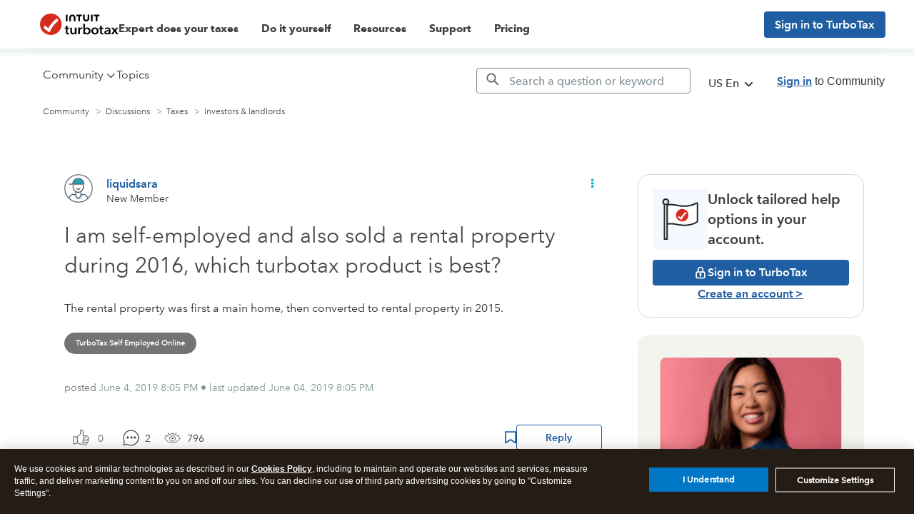

--- FILE ---
content_type: text/html; charset=utf-8
request_url: https://app.leadsrx.com/visitor.php?acctTag=hktywn83008&tz=0&ref=&u=https%3A%2F%2Fttlc.intuit.com%2Fcommunity%2Finvestments-and-rental-properties%2Fdiscussion%2Fi-am-self-employed-and-also-sold-a-rental-property-during-2016-which-turbotax-product-is-best%2F00%2F519003&t=Solved%3A%20I%20am%20self-employed%20and%20also%20sold%20a%20rental%20property%20during%202016%2C%20which%20turbotax%20product%20is%20best%3F&lc=null&anon=1&vin=null
body_size: 216
content:
{"visitorID":2251802542810543,"errCode":"ok","leadSuccesses":[],"hubs":[],"lastTouch":"direct"}

--- FILE ---
content_type: application/javascript;charset=iso-8859-1
request_url: https://fid.agkn.com/f?apiKey=2843367925&1pc=a6507485-8418-4f04-9038-5b76a144bef8&i4=3.138.112.219
body_size: 188
content:
{ "TruAudienceID" : "E1:AgriUNN4D1V3CGErAuLnwtCi8EcWmOq2qa6QInaNP6SaqWHV-mPaNL29oVjthjOEn8A5-XJb7R8XlUvHgRTCkfO9uc8l56qr7AnkT7tpftUO2tmstflp0vP4Z7PrdoCZ", "fid_status" : "", "L0" : "", "L1" : "", "L2" : "", "L3" : "", "a":"000" }